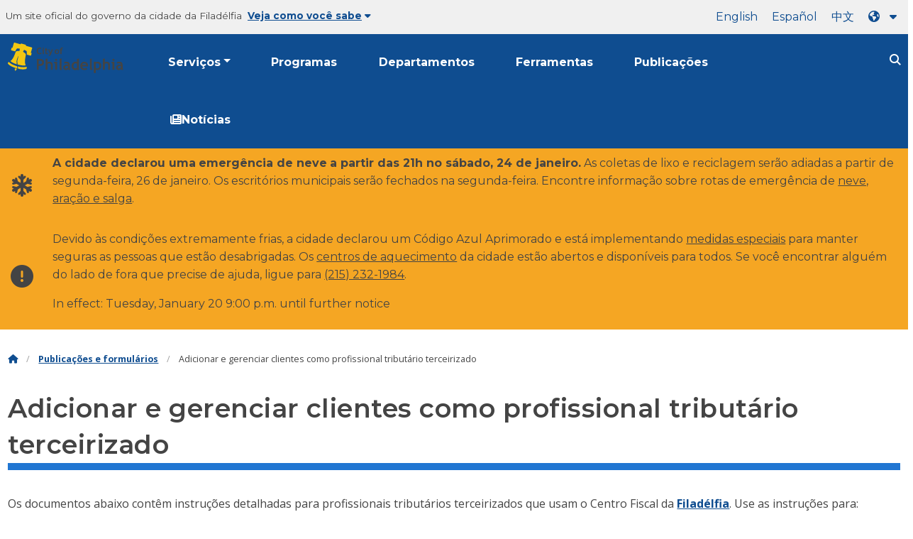

--- FILE ---
content_type: text/html
request_url: https://www.phila.gov/pt/documents/third-party-tax-center-instructions/
body_size: 10522
content:
		
<!DOCTYPE html>
<html lang="pt" class="no-js">

<head>
  <meta charset="UTF-8">
      <!-- Google Tag Manager DataLayer -->
        <script>
      window.dataLayer = window.dataLayer || [];
      dataLayer.push({
        "event": "page_loaded",
        "post_type": "document",
        "contentModifiedDepartment": "Department of Revenue",
        "lastUpdated": "2024-04-10 18:37:06",
        "templateType": "document",
                    
      });
    </script>

        <!-- End Google Tag Manager DataLayer -->
  <!-- Google Tag Manager --> 
  <script>(function(w,d,s,l,i){w[l]=w[l]||[];w[l].push({'gtm.start': new Date().getTime(),event:'gtm.js'});var f=d.getElementsByTagName(s)[0], j=d.createElement(s),dl=l!='dataLayer'?'&l='+l:'';j.async=true;j.src= 'https://www.googletagmanager.com/gtm.js?id='+i+dl;f.parentNode.insertBefore(j,f); })(window,document,'script','dataLayer','GTM-MC6CR2');</script> 
  <!-- End Google Tag Manager -->
  
  <!-- Begin Microsoft Clarity -->
  <script type="text/javascript">
    (function(c,l,a,r,i,t,y){
        c[a]=c[a]||function(){(c[a].q=c[a].q||[]).push(arguments)};
        t=l.createElement(r);t.async=1;t.src="https://www.clarity.ms/tag/"+i;
        y=l.getElementsByTagName(r)[0];y.parentNode.insertBefore(t,y);
    })(window, document, "clarity", "script", "4l8dhsl6kn");
  </script>
  <!-- End Microsoft Clarity -->
  <!-- Global site tag (gtag.js) - Google Analytics -->
  <script async src="https://www.googletagmanager.com/gtag/js?id=G-NHET8T5XY8"></script>
  <script>
    window.dataLayer = window.dataLayer || [];
    function gtag(){dataLayer.push(arguments);}
    gtag('js', new Date());

    gtag('config', 'G-NHET8T5XY8');
  </script>
  <!-- End Global site tag (gtag.js) - Google Analytics -->
  <meta http-equiv="x-ua-compatible" content="ie=edge">
  <meta name="description" content="Esses documentos contêm instruções detalhadas para profissionais tributários terceirizados que usam o Centro Fiscal da Filadélfia.">
  <meta name="viewport" content="width=device-width, initial-scale=1">
  <meta name="theme-color" content="#2176d2">
  <meta name="facebook-domain-verification" content="a0t35pecrjiy8ly0weq7bzyb419o42">

  <!-- Swiftype -->
  <meta class="swiftype" name="title" data-type="string" content="Adding and managing clients as a third-party tax professional | Department of Revenue">
  <meta class="swiftype" name="tags" data-type="string" content="wordpress" />
  <meta class="swiftype" name="site-priority" data-type="integer" content="10" />
  <meta class="swiftype" name="content_type" data-type="string" content="document">
  <meta class="swiftype" name="weighted_search" data-type="integer" content="6">

      <meta class="swiftype" name="published_at" data-type="date" content="2021-11-17T13:39:51-05:00" />
  
  <link rel="shortcut icon" type="image/x-icon" href="//www.phila.gov/assets/images/favicon.ico">

  <title>Adicionar e gerenciar clientes como profissional tributário terceirizado | Departamento de Receita | Cidade da Filadélfia</title>
<meta name='robots' content='max-image-preview:large' />
<link rel='dns-prefetch' href='//www.phila.gov' />
<link rel='dns-prefetch' href='//cdnjs.cloudflare.com' />
<link rel='dns-prefetch' href='//www.phila.gov' />
<link rel='dns-prefetch' href='//code.highcharts.com' />
<link rel='dns-prefetch' href='//s.w.org' />

  <meta name="twitter:card" content="summary_large_image">
  <meta name="twitter:site" content="@PhiladelphiaGov">
  <meta name="twitter:image" content="https://www.phila.gov/media/20160715133810/phila-gov.jpg"/>
  <meta name="twitter:image:alt" content="phila.gov">
  <meta name="twitter:description"  content="These documents contain step-by-step instructions for third-party tax professionals using the Philadelphia Tax Center."/>
  <meta name="twitter:title" content="Adding and managing clients as a third-party tax professional | Department of Revenue"/>

  <meta property="og:title" content="Adding and managing clients as a third-party tax professional | Department of Revenue"/>
  <meta property="og:description" content="These documents contain step-by-step instructions for third-party tax professionals using the Philadelphia Tax Center."/>
  <meta property="og:type" content="website"/>
  <meta property="og:url" content="https://www.phila.gov/documents/third-party-tax-center-instructions/"/>
  <meta property="og:site_name" content="City of Philadelphia"/>
  <meta property="og:image" content="https://www.phila.gov/media/20160715133810/phila-gov.jpg"/>
  <link rel='stylesheet' id='standards-css'  href='https://www.phila.gov/wp-content/themes/phila.gov-theme/css/styles.min.css' type='text/css' media='all' />
<!--[if lt IE 9]>
<link rel='stylesheet' id='ie-only-css'  href='https://www.phila.gov/wp-content/themes/phila.gov-theme/css/lt-ie-9.css' type='text/css' media='all' />
<![endif]-->
<link rel='stylesheet' id='mobile-menu-app-css-css'  href='https://www.phila.gov/embedded/mobile-menu/production/css/app.css?cachebreaker' type='text/css' media='all' />
<link rel='stylesheet' id='site-wide-alerts-app-css-css'  href='https://www.phila.gov/embedded/site-wide-alerts/production/css/app.css?cachebreaker' type='text/css' media='all' />
<link rel='stylesheet' id='aqi-css-css'  href='https://www.phila.gov/wp-content/plugins/phl-aqi/includes/css/phl-aqi.css?ver=0.2' type='text/css' media='all' />
<!--[if lt IE 9]>
<script type='text/javascript' src='//cdnjs.cloudflare.com/ajax/libs/html5shiv/3.7.3/html5shiv.min.js?ver=3.7.3' id='html5shiv-js'></script>
<![endif]-->
<link rel="https://api.w.org/" href="https://www.phila.gov/pt/wp-json/" /><link rel="alternate" type="application/json" href="https://www.phila.gov/pt/wp-json/wp/v2/documents/226682" />
<link rel="canonical" href="https://www.phila.gov/pt/documents/third-party-tax-center-instructions/" />
<link rel="alternate" type="application/json+oembed" href="https://www.phila.gov/pt/wp-json/oembed/1.0/embed?url=https%3A%2F%2Fwww.phila.gov%2Fdocuments%2Fthird-party-tax-center-instructions%2F" />
<link rel="alternate" type="text/xml+oembed" href="https://www.phila.gov/pt/wp-json/oembed/1.0/embed?url=https%3A%2F%2Fwww.phila.gov%2Fdocuments%2Fthird-party-tax-center-instructions%2F&#038;format=xml" />

  <!--[if lte IE 9]>
  <p class="browsehappy alert">You are using an <strong>outdated</strong> browser. Please <a href="http://browsehappy.com/">upgrade your browser</a> to improve your experience. If you can't switch browsers, turn off  compatibility mode.</p>
  <![endif]-->

                        
</head>

<body class="document-template-default single single-document postid-226682 group-blog" lang="pt" data-clarity-unmask="True">
      <!-- Google Tag Manager (noscript) -->
    <noscript><iframe src="https://www.googletagmanager.com/ns.html?id=GTM-MC6CR2" height="0" width="0" style="display:none;visibility:hidden"></iframe></noscript>
    <!-- End Google Tag Manager (noscript) -->
<a href="#page" aria-hidden="false" class="skip-to-content">Ir para o conteúdo principal</a> 
<header class="global-nav no-js pbn-mu mbn-mu">
    <h1 class="accessible">Cidade da Filadélfia</h1>

    <!-- Utility Navigation -->
    <div class="utility-nav">
      <div class="grid-container bg-ghost-gray">
        <div class="top-bar bg-ghost-gray" id="responsive-menu">
          <div class="top-bar-left valign-mu">
            <ul class="menu">
              <li class="gov-site show-for-medium">
Um site oficial do governo da cidade da Filadélfia 
</li>
              <li class="gov-site show-for-medium"><a href="#" class="trusted-site-toggle">Veja como você sabe<i class="fas fa-solid fa-caret-down"></i></a></li>
              <li class="gov-site show-for-small-only">
<a href="" class="trusted-site-toggle">Um site oficial <i class="fas fa-info-circle">
</i></a></li>
            </ul>
          </div>
          <!-- Translations Navigation -->
          <div class="top-bar-right translations-nav">
            <ul class="translations-bar menu">
              <li class="show-for-medium"><a id="translate-english" href="/documents/third-party-tax-center-instructions/">inglês</a></li>
                              <li class="show-for-medium"><a id="translate-spanish" href="/es/documents/third-party-tax-center-instructions/">Español</a></li>
                <li class="show-for-medium"><a id="translate-chinese" href="/zh/documents/third-party-tax-center-instructions/">10</a></li>
                          <!-- Dropdown button -->
<button aria-label="Language dropdown" translate="no" class="translations-button show-for-medium" id="desktop-lang-button" data-toggle="lang-dropdown">
                <i class="fa fa-earth-americas"></i>
                <i class="translate-caret fas fa-solid fa-caret-down"></i>
              </button>
<button aria-label="Mobile language dropdown"  class="translations-button show-for-small-only" id="mobile-lang-button" data-toggle="lang-dropdown">
<i class="fa fa-earth-americas">
</i><a tabindex="-1" class="show-for-small-only" href="#">Traduzir 
 <i class="translate-caret fas fa-solid fa-caret-down">
</i></a></button>
</ul>
            <!-- Dropdown menu -->
            <div id="lang-dropdown" class="dropdown-pane" data-close-on-click="true" data-position="bottom" data-alignment="right" data-dropdown data-auto-focus="true">
              <ul id="translations-menu" class="vertical dropdown menu">
                <li class="show-for-small-only"><a id="translate-english-dropdown" href="/documents/third-party-tax-center-instructions/">inglês</a></li>
                                  <li class="show-for-small-only"><a id="translate-spanish-dropdown" href="/es/documents/third-party-tax-center-instructions/">Español</a></li>
                  <li class="show-for-small-only"><a id="translate-chinese-dropdown" href="/zh/documents/third-party-tax-center-instructions/">10</a></li>
                  <li><a id="translate-arabic-dropdown" href="/ar/documents/third-party-tax-center-instructions/">33.4</a></li>
                  <li><a id="translate-haitian-creole-dropdown" href="/ht/documents/third-party-tax-center-instructions/">Ayisyen</a></li>
                  <li><a id="translate-french-dropdown" href="/fr/documents/third-party-tax-center-instructions/">Français</a></li>
                  <li><a id="translate-swahili-dropdown" href="/sw/documents/third-party-tax-center-instructions/">Kiswahili</a></li>
                  <li><a id="translate-portuguese-dropdown" href="/pt/documents/third-party-tax-center-instructions/">English</a></li>
                  <li><a id="translate-russian-dropdown" href="/ru/documents/third-party-tax-center-instructions/">Pyccс</a></li>
                  <li><a id="translate-vietnamese-dropdown" href="/vi/documents/third-party-tax-center-instructions/">Tiếng Việt</a></li>
                                <li id="google_translate_element"></li>
                <li id="translations-support"><a href="https://www.phila.gov/pt/programs/language-access-philly/translation-feedback-and-support/ "><i class="fa fa-messages"></i>Feedback e suporte</a></li>
              </ul>
            </div>
          </div>
        </div>
      </div>
    </div>
    <!-- Trusted Site -->
    <div class="row columns expanded" data-swiftype-index="false" id="trusted-site">
      <div class="row pvm">
        <div class="medium-12 columns">
          <div class="medium-horizontal">
            <div class="trust-icon">
<span class="icon circle-icon">
<i class="fas fa-lock">

</i></span><span class="icon-text">https://</span>
</div>
            <div class="trust-details">O <strong>https://</strong>na barra de endereço significa que sua informação está criptografada e não pode ser acessada por mais ninguém</div>
          </div>
        </div>
        <div class="medium-12 columns dot-gov">
          <div class="medium-horizontal">
            <div class="trust-icon">
<span class="icon circle-icon">
<i class="fas fa-university">

</i></span><span class="icon-text">.gov</span> 
</div>
            <div class="trust-details">Somente entidades governamentais nos EUA podem terminar em .gov</div>
          </div>
        </div>
<a href="javascript:void(0)" aria-label="Close Trusted Site Details" id="trusted-site-close" class="float-right">
<i class="fas fa-times fa-2x">
</i></a>
</div>
    </div>
    <!-- sticky/desktop nav -->
    <div id="global-sticky-nav" class="row">
      <div class="small-24 columns">
        <div class="row primary-menu" data-sticky-container data-swiftype-index="false">
          <div class="columns phila-sticky phn" data-margin-top="0" data-sticky data-sticky-on="medium">
            <div class="row sticky-header-width">
              <div class="small-4 columns menu-icon-container" data-responsive-toggle="mobile-nav" data-swiftype-index="false" data-hide-for="medium">
<button aria-label="Mobile navigation menu" class="menu-icon" type="button" data-toggle>
<i class="fass fa-bars" aria-hidden="true">
</i></button>
</div>
              <div class="small-16 medium-4 columns valign medium-push-0 logo-container">
<a href="https://www.phila.gov/pt" class="logo" aria-label="City of Philadelphia">
<img src="https://www.phila.gov/wp-content/themes/phila.gov-theme/img/city-of-philadelphia-logo.svg" data-fallback="//www.phila.gov/assets/images/city-of-philadelphia.png" alt="Cidade da Filadélfia" />
</a>
</div>
              <div class="medium-16 columns pan show-for-medium desktop-nav">
                <div class="top-bar-right">
                  <nav data-swiftype-index="false" class="global-nav" aria-label="Main navigation menu">
                    <ul class="menu">
                      <li class="services-menu-link" data-toggle="services-mega-menu">
<a href="" class="no-link " data-link="/services/" onclick="noLink(event)">Serviços</a> 
</li>
                      <li class="programs-menu-link">
<a href="https://www.phila.gov/pt/programs/" class="">Programas</a> 
</li>
                      <li class="departments-menu-link">
<a href="https://www.phila.gov/pt/departments/" class="">Departamentos</a> 
</li>
                      <li class="tools-menu-link">
<a href="https://www.phila.gov/pt/tools/" class="">Ferramentas</a> 
</li>
                      <li class="publications-menu-link">
<a href="https://www.phila.gov/pt/documents/" class="">Publicações</a> 
</li>
                      <li class="news-menu-link">
<a href="https://www.phila.gov/pt/the-latest/" class=""><i class="fa-solid fa-newspaper"></i>Notícias</a> 
</li>
                    </ul>
                  </nav>
                </div>
              </div>
              <div class="small-4 medium-1 columns phn-m prn site-search-container">
<button aria-label="Site search" id="site-search-button" class="site-search" type="button" data-toggle="search-dropdown">
<i class="fass fa-magnifying-glass" aria-hidden="true">
</i></button>
</div>
            </div> <!-- close row -->
          </div><!-- close columns -->
        </div>
      </div>
    </div>
    <div class="reveal center phila-modal" id="translations-modal" data-reveal data-deep-link="true" data-options="closeOnClick:false; closeOnEsc:false;">
<i class="mts dark-ben-franklin fas fa-times" data-close>
</i><h3 class="ptl"><i class="dark-ben-franklin fas fa-earth-americas prs"></i>Traduzir</h3>
  <div class="content">
    <div>Parece que o idioma do seu dispositivo está definido como<span id="translations-modal-lang"></span>. Você gostaria de traduzir esta página?</div>
  </div>
  <div class="button-container pam">
<button class="translate-close button-text mrl" aria-label="Close modal" type="button" data-close>Cancelar 
</button> <button id="translate-page" class="translate-button button-text" aria-label="Translate page" type="button">tradução</button> 
</div>
</div>    <div id="phila-mobile-menu"></div>
    <div id="phila-site-wide-alerts"></div>
  </header>
  <div id="page">
          <div class="mtl mbm">
        <div class="grid-container">
  <div class="grid-x" data-swiftype-index="false">
    <div class="cell">
      <ul class="breadcrumbs"><li><a href="https://www.phila.gov/pt"><i class="fas fa-home" aria-hidden="true"></i><span class="accessible">Casa</span></a></li><li><a href="/documents/">Publicações e formulários</a></li><li>Adicionar e gerenciar clientes como profissional tributário terceirizado</li></ul>    </div>
  </div>
</div>
      </div>
    
    <div id="content">
<article id="post-226682" class="document post-226682 type-document status-publish hentry category-department-of-revenue">
<div class="row">
  <header class="small-24 columns">
    <h1 class="entry-title contrast">Adicionar e gerenciar clientes como profissional tributário terceirizado</h1>  </header>
</div>
<div class="row">
  <div data-swiftype-index="true" class="entry-content small-24 columns">
        <p class="description"><p>Os documentos abaixo contêm instruções detalhadas para profissionais tributários terceirizados que usam o Centro Fiscal da <a class="" href="https://tax-services.phila.gov/">Filadélfia</a>. Use as instruções para:</p>
<ul>
<li>Comece a usar o sistema.</li>
<li>Solicite acesso à conta dos contribuintes existentes.</li>
<li>Adicione clientes que são novos contribuintes na Filadélfia.</li>
</ul>
<p>Quando você solicita acesso às contas de um contribuinte existente ou novo, o processo de verificação inclui o envio de uma carta física pelo correio. A carta vai para o endereço postal do seu cliente. Você pode levar uma semana ou mais para concluir a configuração inicial, mas isso nos permite proteger a informação fiscal e pessoal.</p>
<p>Baixe esses documentos para o seu dispositivo ou imprima-os para facilitar a consulta.</p>
</p>
    <div id="sortable-table-0" class="search-sort-single-table">
            <table class="responsive js-hide-empty">
        <thead>
          <tr>
            <th class=""><span>Nome</span></th>
            <th>Descrição</th>
            <th class="medium-3 "><span>Lançado</span></th>
            <th class="medium-2">Formato</th>
          </tr>
        </thead>
        <tbody class="search-sortable">
    
                <tr class="clickable-row" data-href="https://www.phila.gov/media/20211214095816/Printable-instructions-for-third-party-tax-pros-121421.pdf" id="log-in-as-a-third-party-and-request-account-access">
          <td>
<a href="https://www.phila.gov/media/20211214095816/Printable-instructions-for-third-party-tax-pros-121421.pdf" class="document"><span class="title">Faça login como terceiro e solicite o acesso à conta</span> <span class="show-for-sr">em PDF</span></a> 
</td>
            <td class="description">Instruções sobre como fazer login no Centro Fiscal da Filadélfia se você for um profissional tributário terceirizado e como solicitar acesso às contas fiscais de seus clientes existentes.</td>
            <td class="date">
14 de dezembro de 2021</td>
            <td class="format">
                            <div aria-hidden="true">
<span class="file-type prs">PDF 
 <a href="https://www.phila.gov/media/20211214095816/Printable-instructions-for-third-party-tax-pros-121421.pdf" data-file-name="Log in as a third party and request account access" aria-hidden="true"><i class="fas fa-download fa-lg">
</i></a></span>
</div>
                          </td>
          </tr>
        
                <tr class="clickable-row" data-href="https://www.phila.gov/media/20211214100015/third-party-tax-pros-adding-new-clients-printable-instructions-121421.pdf" id="add-clients-who-are-new-taxpayers-in-philadelphia">
          <td>
<a href="https://www.phila.gov/media/20211214100015/third-party-tax-pros-adding-new-clients-printable-instructions-121421.pdf" class="document"><span class="title">Adicione clientes que são novos contribuintes na</span> <span class="show-for-sr">Filadélfia PDF</span></a> 
</td>
            <td class="description">Instruções sobre como adicionar um cliente que seja um novo contribuinte na Filadélfia se você for um profissional tributário terceirizado.</td>
            <td class="date">
14 de dezembro de 2021</td>
            <td class="format">
                            <div aria-hidden="true">
<span class="file-type prs">PDF 
 <a href="https://www.phila.gov/media/20211214100015/third-party-tax-pros-adding-new-clients-printable-instructions-121421.pdf" data-file-name="Add clients who are new taxpayers in Philadelphia" aria-hidden="true"><i class="fas fa-download fa-lg">
</i></a></span>
</div>
                          </td>
          </tr>
                </tbody>
      </table>
    </div>
  </div>
</div>
</article><!-- #post-## -->


  </div><!-- #content -->
</div><!-- #page -->
<a href="#page" id="back-to-top"><i class="fas fa-arrow-up" aria-hidden="true"><br></i>Topo</a> 
<div class="search-pane global-nav">
  <div class="dropdown-pane site-search-dropdown" data-dropdown data-v-offset="0" data-hover-pane="true" data-trap-focus="true" data-close-on-click="true" data-auto-focus="true" id="search-dropdown">
    <div class="row columns expanded bg-ghost-gray">
      <div class="row arrow">
        <div class="medium-12 columns small-centered">
          <div class="paxl">
            <form role="search" method="get" class="search" id="search-form" action="https://www.phila.gov/search">
<label for="search-field"><span class="screen-reader-text">Pesquisar por:</span></label> 
 <input type="text" class="search-field swiftype" placeholder="Pesquisar" value="" name="s" title="Pesquisar por:" id="search-field"/> 
 <input type="submit" class="search-submit" value="Pesquisar"> 
</form>
          </div>
        </div>
      </div>
    </div>
  </div>
</div>
<div id="services-list" class="global-nav show-for-medium">
  <div class="dropdown-pane mega-menu-dropdown" data-dropdown data-v-offset="0" data-hover-pane="true" data-trap-focus="true" data-hover="true" data-close-on-click="true" id="services-mega-menu">
    <div class="inner-wrapper">
      <div id="phila-menu-wrap" class="row expanded mbxs" data-equalizer data-equalize-by-row="true" data-services-menu>
                                          <div class="medium-12 large-8 columns end">
              <div class="valign">
                <div class="valign-cell">
<a href="https://www.phila.gov/pt/services/birth-marriage-life-events/">
<span>
<i class="fa-2x far fa-hourglass" aria-hidden="true">
</i><div class="text-label">Nascimento, casamento e eventos da vida</div>
</span>
</a>
</div>
              </div>
            </div>
                                  <div class="medium-12 large-8 columns end">
              <div class="valign">
                <div class="valign-cell">
<a href="https://www.phila.gov/pt/services/business-self-employment/">
<span>
<i class="fa-2x fas fa-cogs" aria-hidden="true">
</i><div class="text-label">Negócios e trabalho autônomo</div>
</span>
</a>
</div>
              </div>
            </div>
                                  <div class="medium-12 large-8 columns end">
              <div class="valign">
                <div class="valign-cell">
<a href="https://www.phila.gov/pt/services/cars-parking-transportation/">
<span>
<i class="fa-2x fas fa-car" aria-hidden="true">
</i><div class="text-label">Carros, estacionamento e transporte</div>
</span>
</a>
</div>
              </div>
            </div>
                                  <div class="medium-12 large-8 columns end">
              <div class="valign">
                <div class="valign-cell">
<a href="https://www.phila.gov/pt/services/crime-law-justice/">
<span>
<i class="fa-2x fas fa-gavel" aria-hidden="true">
</i><div class="text-label">Crime, lei e justiça</div>
</span>
</a>
</div>
              </div>
            </div>
                                  <div class="medium-12 large-8 columns end">
              <div class="valign">
                <div class="valign-cell">
<a href="https://www.phila.gov/pt/services/culture-recreation/">
<span>
<i class="fa-2x fas fa-futbol" aria-hidden="true">
</i><div class="text-label">Cultura e recreação</div>
</span>
</a>
</div>
              </div>
            </div>
                                  <div class="medium-12 large-8 columns end">
              <div class="valign">
                <div class="valign-cell">
<a href="https://www.phila.gov/pt/services/diversity-inclusion-accessibility-immigration/">
<span>
<i class="fa-2x fas fa-users" aria-hidden="true">
</i><div class="text-label">Diversidade, inclusão, acessibilidade e imigração</div>
</span>
</a>
</div>
              </div>
            </div>
                                  <div class="medium-12 large-8 columns end">
              <div class="valign">
                <div class="valign-cell">
<a href="https://www.phila.gov/pt/services/education-learning/">
<span>
<i class="fa-2x fas fa-book" aria-hidden="true">
</i><div class="text-label">Educação e aprendizagem</div>
</span>
</a>
</div>
              </div>
            </div>
                                  <div class="medium-12 large-8 columns end">
              <div class="valign">
                <div class="valign-cell">
<a href="https://www.phila.gov/pt/services/ethics-transparency/">
<span>
<i class="fa-2x fas fa-balance-scale" aria-hidden="true">
</i><div class="text-label">Ética e transparência</div>
</span>
</a>
</div>
              </div>
            </div>
                                  <div class="medium-12 large-8 columns end">
              <div class="valign">
                <div class="valign-cell">
<a href="https://www.phila.gov/pt/services/mental-physical-health/">
<span>
<i class="fa-2x fas fa-heartbeat" aria-hidden="true">
</i><div class="text-label">Saúde mental e física</div>
</span>
</a>
</div>
              </div>
            </div>
                                  <div class="medium-12 large-8 columns end">
              <div class="valign">
                <div class="valign-cell">
<a href="https://www.phila.gov/pt/services/payments-assistance-taxes/">
<span>
<i class="fa-2x fas fa-credit-card" aria-hidden="true">
</i><div class="text-label">Pagamentos, assistência e impostos</div>
</span>
</a>
</div>
              </div>
            </div>
                                  <div class="medium-12 large-8 columns end">
              <div class="valign">
                <div class="valign-cell">
<a href="https://www.phila.gov/pt/services/permits-violations-licenses/">
<span>
<i class="fa-2x fas fa-file-alt" aria-hidden="true">
</i><div class="text-label">Permissões, violações e licenças</div>
</span>
</a>
</div>
              </div>
            </div>
                                  <div class="medium-12 large-8 columns end">
              <div class="valign">
                <div class="valign-cell">
<a href="https://www.phila.gov/pt/services/property-lots-housing/">
<span>
<i class="fa-2x fas fa-home" aria-hidden="true">
</i><div class="text-label">Propriedade, lotes e habitação</div>
</span>
</a>
</div>
              </div>
            </div>
                                  <div class="medium-12 large-8 columns end">
              <div class="valign">
                <div class="valign-cell">
<a href="https://www.phila.gov/pt/services/safety-emergency-preparedness/">
<span>
<i class="fa-2x fas fa-ambulance" aria-hidden="true">
</i><div class="text-label">Segurança e preparação para emergências</div>
</span>
</a>
</div>
              </div>
            </div>
                                  <div class="medium-12 large-8 columns end">
              <div class="valign">
                <div class="valign-cell">
<a href="https://www.phila.gov/pt/services/streets-sidewalks-alleys/">
<span>
<i class="fa-2x fas fa-road" aria-hidden="true">
</i><div class="text-label">Ruas, calçadas e vielas</div>
</span>
</a>
</div>
              </div>
            </div>
                                  <div class="medium-12 large-8 columns end">
              <div class="valign">
                <div class="valign-cell">
<a href="https://www.phila.gov/pt/services/trash-recycling-city-upkeep/">
<span>
<i class="fa-2x fas fa-trash-alt" aria-hidden="true">
</i><div class="text-label">Lixo, reciclagem e manutenção da cidade</div>
</span>
</a>
</div>
              </div>
            </div>
                                  <div class="medium-12 large-8 columns end">
              <div class="valign">
                <div class="valign-cell">
<a href="https://www.phila.gov/pt/services/trees-parks-the-environment/">
<span>
<i class="fa-2x fas fa-leaf" aria-hidden="true">
</i><div class="text-label">Árvores, parques e meio ambiente</div>
</span>
</a>
</div>
              </div>
            </div>
                                  <div class="medium-12 large-8 columns end">
              <div class="valign">
                <div class="valign-cell">
<a href="https://www.phila.gov/pt/services/water-gas-utilities/">
<span>
<i class="fa-2x fas fa-wrench" aria-hidden="true">
</i><div class="text-label">Água, gás e serviços públicos</div>
</span>
</a>
</div>
              </div>
            </div>
                                  <div class="medium-12 large-8 columns end">
              <div class="valign">
                <div class="valign-cell">
<a href="https://www.phila.gov/pt/services/working-jobs/">
<span>
<i class="fa-2x fas fa-briefcase" aria-hidden="true">
</i><div class="text-label">Trabalhando e empregos</div>
</span>
</a>
</div>
              </div>
            </div>
                                  <div class="medium-12 large-8 columns end">
              <div class="valign">
                <div class="valign-cell">
<a href="https://www.phila.gov/pt/services/zoning-planning-development/">
<span>
<i class="fa-2x fas fa-map" aria-hidden="true">
</i><div class="text-label">Zoneamento, planejamento e desenvolvimento</div>
</span>
</a>
</div>
              </div>
            </div>
                                  <div class="hide-for-medium-only large-8 columns end bg-ghost-gray placeholder">
          <div class="valign"><div class="valign-cell"></div></div>
        </div>
        <div class="medium-12 large-8 float-right white left-arrow-indent bg-dark-ben-franklin mega-menu-footer">
          <div class="valign">
<a href="/services/" class="phl valign-cell service-directory"><span><i class="far fa-list fa-lg phm"></i>Diretório de serviços</span></a> 
</div>
        </div>  
      </div>
    </div>
  </div><!-- end service lvl 1 -->
</div><!-- end global nav-->

<footer data-swiftype-index='false' id="global-footer" class="site-footer">
  


    <div class="row pvm last-updated">
    <div class="small-24 columns center">
            <div class="small-text">Este conteúdo foi atualizado pela última vez em<time id="content-modified-datetime" datetime="2024-04-10T18:37:06-04:00">10 de abril de 2024</time>, pelo <a href="https://www.phila.gov/pt/departments/department-of-revenue/">Departamento de Receita</a>.</div>
    </div>
  </div>
      <div class="row">
  <div class="small-24 columns">
        <div class="feedback-updated phm phn-mu mvs mtm-mu mbxl-mu">
      <div class="row" data-toggle="feedback">
        <div class="small-24 columns">
          <div class="call-to-action phs pvm center">
<a href="#" class="no-link">Estamos sempre trabalhando para melhorar o phila.gov. 
<span class="break-before-sm">Como podemos melhorar esta página?</span></a> 
</div>
        </div>
      </div>
      <div class="feedback-form" data-type="feedback-form" style="display:none;">
        <div class="row">
          <div class="medium-18 large-14 column small-centered mbm clearfix" data-type="form-wrapper" >
            <div id="feedback-container"><iframe src="https://phila.formstack.com/forms/philagov_feedback?referrer=https://www.phila.gov/documents/third-party-tax-center-instructions/" title="feedback sobre phila.gov" width="600" height="900" frameBorder="0"></iframe></div>
          </div>
        </div>
      </div>
      <div class="row" data-type="feedback-indicator">
        <div class="small-24 columns center">
          <div class="arrow-wrapper">
            <div class="arrow"></div>
          </div>
        </div>
      </div>
      <div class="row expanded" data-toggle="feedback" data-type="feedback-footer" style="display:none;">
        <div class="small-24 columns">
          <div class="call-to-action center">
            <div class="pas"><a href="#" class="no-link"><i class="fas fa-times" aria-hidden="true"></i>Fechar</a></div>
          </div>
        </div>
      </div>
    </div>
  </div>
</div>
      <div id="full-footer-start" class="philly311">
    <section>
      <div class="row">
        <div class="columns intro">
          <h2 class="mbxs">Philly311</h2>
O <span><a href="https://www.phila.gov/pt/departments/philly311/" aria-label="Philly 311">311</a> fornece acesso direto às informações, serviços e atualizações de serviços do governo municipal em tempo real. Vários idiomas estão disponíveis.</span> 
</div>
      </div>
      <div class="row pvn pvl-mu equal-height">
        <div class="small-24 medium-8 columns prxl pvm ptn-mu pbl-mu pbl-mu sidewalk bdr-right-mu interact-311 clearfix equal">
          <section>
            <h3 class="h4 dark-gray">Interaja com 311 online</h3>
<a href="https://iframe.publicstuff.com/#?client_id=242" class="button icon full-width clearfix">
<div class="valign">
                <div class="button-label valign-cell">Relatar um problema</div>
              </div></a>

<a href="https://www.phila.gov/pt/departments/philly311/	" class="button icon full-width clearfix">
<div class="valign">
                <div class="button-label valign-cell">Faça uma pergunta</div>
              </div></a>

<a href="https://www.phila.gov/pt/services/property-lots-housing/track-a-service-request-with-311/#/" class="button icon full-width clearfix">
<div class="valign">
                <div class="button-label valign-cell">Rastrear uma solicitação</div>
              </div>
</a>
</section>
        </div>
        <div class="medium-16 columns trending-requests phl pvm pvn-mu equal">
          <section>
            <h3 class="h4 dark-gray">Solicitações populares</h3>
            <!-- TODO: Begin pulling these in from 311 -->
              <ul class="columns-2-mu">
                <li>
<a href="https://www.phila.gov/pt/services/property-lots-housing/property-taxes/get-real-estate-tax-relief/get-the-homestead-exemption/" class="trending-requests">Inscreva-se para obter uma isenção de propriedade</a> 
</li>
                <li>
<a href="https://www.phila.gov/pt/departments/philadelphia-department-of-prisons/about/facilities/" class="trending-requests">Instalações correcionais</a> 
</li>
                <li>
<a href="https://onlineserviceshub.com/ParkingPortal/Philadelphia" class="trending-requests">Pague uma violação de estacionamento</a> 
</li>
                <li>
<a href="https://secure8.i-doxs.net/CityOfPhiladelphiaWRB/SignIn.aspx" class="trending-requests">Pague uma conta de água</a> 
</li>
                <li>
<a href="https://www.phila.gov/pt/services/payments-assistance-taxes/make-a-payment/pay-your-real-estate-tax/" class="trending-requests">Pague uma fatura de imposto imobiliário</a> 
</li>
                <li>
<a href="https://property.phila.gov/" class="trending-requests">Pesquise informação sobre a propriedade</a> 
</li>
                <li>
<a href="https://www.phila.gov/pt/services/trash-recycling-city-upkeep/find-your-trash-and-recycling-collection-day/#/" class="trending-requests">Cronograma de lixo e reciclagem</a> 
</li>
                <li>
<a href="https://www.phila.gov/pt/services/water-gas-utilities/become-a-water-customer/" class="trending-requests">Ligue ou desligue o serviço de água</a> 
</li>
              </ul>
            </section>
        </div>
      </div>
    </section>
  </div>
  <div class="phila-footer">
    <div class="row pvs ptl-mu phm equal-height">
      <section class="medium-8 columns phm pvm pvn-mu equal">
        <h2 class="mtn mbm">Funcionários eleitos</h2>
        <nav class="take-action">
          <ul>
            <li class="pvxs"><a href="https://www.phila.gov/pt/departments/mayor/">prefeito</a></li>
            <li class="pvxs"><a href="http://phlcouncil.com/" class="external">Câmara municipal</a></li>
            <li class="pvxs"><a href="http://www.courts.phila.gov/">Tribunais</a></li>
            <li class="pvxs"><a href="https://phillyda.org/" class="external">Procurador Distrital</a></li>
            <li class="pvxs"><a href="https://controller.phila.gov/">Controlador da cidade</a></li>
            <li class="pvxs"><a href="https://phillysheriff.com/" class="external">Xerife</a></li>
            <li class="pvxs"><a href="https://vote.phila.gov/	">Comissários municipais</a></li>
            <li class="pvxs"><a href="https://www.phila.gov/pt/departments/register-of-wills/">Registro de testamentos</a></li>
          </ul>
        </nav>
      </section>
      <section class="medium-8 columns phm pll-mu pvm pvn-mu equal">
        <h2 class="mtn mbm">Governo aberto</h2>
        <nav class="take-action">
          <ul>
            <li class="pvxs"><a href="https://codelibrary.amlegal.com/codes/philadelphia/latest/overview" class="external">Código e Carta da Filadélfia</a></li>
            <li class="pvxs"><a href="https://www.phila.gov/pt/departments/department-of-records/">Registros da cidade</a></li>
            <li class="pvxs"><a href="https://www.phila.gov/pt/departments/department-of-records/proposed-regulations/#/">Regulamentos da agência municipal</a></li>
            <li class="pvxs"><a href="https://www.phila.gov/pt/departments/mayor/executive-orders/">Ordens executivas</a></li>
            <li class="pvxs"><a href="https://www.phila.gov/pt/programs/integrity-works/">Honestidade no governo</a></li>
            <li class="pvxs"><a href="https://vote.phila.gov/">Votação e eleições</a></li>
            <li class="pvxs"><a href="https://www.phila.gov/pt/programs/open-data-program/">Dados abertos</a></li>
            <li class="pvxs"><a href="https://www.phila.gov/pt/documents/city-of-philadelphia-organization-chart/">Organograma da cidade</a></li>
          </ul>
        </nav>
      </section>
      <section class="medium-8 columns phm pll-mu pvm pvn-mu equal">
        <h2 class="mtn mbm">Conecte-se com o governo municipal</h2>
        <nav class="city-social">
          <ul class="inline-list">
            <li class="pbm">
<a href="https://www.facebook.com/cityofphiladelphia" class="prl" data-analytics="social">
<i class="fab fa-facebook fa-3x" title="Facebook" aria-hidden="true">
</i><span class="show-for-sr">Facebook</span> 
</a> 
</li>
            <li class="pbm">
<a href="https://twitter.com/PhiladelphiaGov" class="prl"  data-analytics="social">
<i class="fa-brands fa-x-twitter fa-3x" title="Twitter" aria-hidden="true">
</i><span class="show-for-sr">Twitter</span> 
</a> 
</li>
            <li class="pbm">
<a href="https://www.instagram.com/cityofphiladelphia/" class="prl" data-analytics="social">
<i class="fab fa-instagram fa-3x" title="Instagram" aria-hidden="true">
</i><span class="show-for-sr">Instagram</span> 
</a> 
</li>
            <li class="pvxs">
<a href="https://www.phila.gov/pt/departments/office-of-innovation-and-technology/phlgovtv/" class="prl">
<span class="fa fa-stack fa-lg">
<i class="fa fa-tv fa-stack-2x" title="TELEVISÃO" aria-hidden="true">

</i><i class="govtv-container fa fa-stack-1x"><span class="govtv-text">GovTV</span> 
</i> 
</span> 
</a> 
</li>
            <li class="pbm">
<a href="https://www.youtube.com/user/PhilaGov" class="prl" data-analytics="social">
<i class="fab fa-youtube fa-3x" title="Youtube" aria-hidden="true">
</i><span class="show-for-sr">Youtube</span> 
</a> 
</li>
            <li class="pbm">
<a href="https://www.flickr.com/photos/phillycityrep" class="prl" data-analytics="social">
<i class="fab fa-flickr fa-3x" title="Flickr" aria-hidden="true">
</i><span class="show-for-sr">Flickr</span> 
</a> 
</li>
            <li class="pbm">
<a href="https://github.com/CityOfPhiladelphia" class="prl"  data-analytics="social">
<i class="fab fa-github fa-3x" title="GitHub" aria-hidden="true">
</i><span class="show-for-sr">GitHub</span> 
</a> 
</li>
            <li class="pbm">
<a href="https://www.linkedin.com/showcase/phlcitycareers" class="prl"  data-analytics="social">
<i class="fab fa-linkedin-in fa-3x" title="LinkedIn" aria-hidden="true">
</i><span class="show-for-sr">LinkedIn</span> 
</a> 
</li>
          </ul>
        </nav>
        <nav>
          <ul>
            <li class="pvxs"><a href="https://www.phila.gov/pt/departments/">Departamentos e outras agências</a></li>
            <li class="pvxs"><a href="https://www.phila.gov/pt/services/">Diretório de serviços</a></li>
            <li class="pvxs"><a href="https://www.phila.gov/pt/programs/">Programas e iniciativas</a></li>
            <li class="pvxs"><a href="https://www.phila.gov/pt/documents/">Publicações e formulários</a></li>
          </ul>
        </nav>
      </section>
    </div> <!-- row -->
  </div><!-- /phila-footer -->
  <div class="bg-black">
    <div class="row classic">
      <nav class="columns center">
        <ul class="inline-list">
            <li><a href="/terms-of-use">Termos de uso</a></li>
            <li><a href="https://www.phila.gov/pt/open-records-policy/">Direito de saber</a></li>
            <li><a href="https://www.phila.gov/pt/privacypolicy">Política de privacidade</a></li>
            <li><a href="https://www.phila.gov/pt/documents/ada-policies/">Acessibilidade</a></li>
        </ul>
      </nav>
    </div>
  </div>
</footer><!-- #colophon -->

<script type='text/javascript' id='phila-scripts-js-extra'>
/* <![CDATA[ */
var phila_js_vars = {"ajaxurl":"https:\/\/www.phila.gov\/wp-admin\/admin-ajax.php","postID":"226682","postType":"document","postRestBase":"documents","postTitle":"Adding and managing clients as a third-party tax professional"};
/* ]]> */
</script>
<script type='text/javascript' src='https://www.phila.gov/wp-content/themes/phila.gov-theme/js/phila-scripts.min.js' id='phila-scripts-js'></script>
<script type='text/javascript' src='https://www.phila.gov/embedded/mobile-menu/production/js/chunk-vendors.js?cachebreaker' id='mobile-menu-chunk-js-js'></script>
<script type='text/javascript' src='https://www.phila.gov/embedded/mobile-menu/production/js/app.js?cachebreaker' id='mobile-menu-app-js-js'></script>
<script type='text/javascript' src='https://www.phila.gov/embedded/site-wide-alerts/production/js/chunk-vendors.js?cachebreaker' id='site-wide-alerts-chunk-js-js'></script>
<script type='text/javascript' src='https://www.phila.gov/embedded/site-wide-alerts/production/js/app.js?cachebreaker' id='site-wide-alerts-app-js-js'></script>
<script type='text/javascript' src='//code.highcharts.com/6.2.0/highcharts.js' id='highcharts-core-js'></script>
<script type='text/javascript' src='//code.highcharts.com/6.2.0/highcharts-more.js' id='highcharts-more-js'></script>
<script type='text/javascript' src='https://www.phila.gov/wp-content/plugins/phl-aqi/includes/js/phl-aqi.js?ver=0.2' id='phl-aqi-init-js'></script>
<script type='text/javascript' src='https://www.phila.gov/wp-content/plugins/google-calendar-events/assets/js/vendor/jquery.qtip.min.js?ver=3.1.17' id='simcal-qtip-js'></script>
<script type='text/javascript' src='https://www.phila.gov/wp-content/plugins/google-calendar-events/assets/js/vendor/moment.min.js?ver=3.1.17' id='simcal-fullcal-moment-js'></script>
<script type='text/javascript' src='https://www.phila.gov/wp-content/plugins/google-calendar-events/assets/js/vendor/moment-timezone-with-data.min.js?ver=3.1.17' id='simcal-moment-timezone-js'></script>
<script type='text/javascript' id='simcal-default-calendar-js-extra'>
/* <![CDATA[ */
var simcal_default_calendar = {"ajax_url":"\/wp-admin\/admin-ajax.php","nonce":"b743fc11b2","locale":"en_US","text_dir":"ltr","months":{"full":["January","February","March","April","May","June","July","August","September","October","November","December"],"short":["Jan","Feb","Mar","Apr","May","Jun","Jul","Aug","Sep","Oct","Nov","Dec"]},"days":{"full":["Sunday","Monday","Tuesday","Wednesday","Thursday","Friday","Saturday"],"short":["Sun","Mon","Tue","Wed","Thu","Fri","Sat"]},"meridiem":{"AM":"AM","am":"am","PM":"PM","pm":"pm"}};
/* ]]> */
</script>
<script type='text/javascript' src='https://www.phila.gov/wp-content/plugins/google-calendar-events/assets/js/default-calendar.min.js?ver=3.1.17' id='simcal-default-calendar-js'></script>
<script type='text/javascript' src='https://www.phila.gov/wp-content/plugins/google-calendar-events/assets/js/vendor/imagesloaded.pkgd.min.js?ver=3.1.17' id='simplecalendar-imagesloaded-js'></script>
  <script type="text/javascript">
    function googleTranslateElementInit() {
      new google.translate.TranslateElement({pageLanguage: 'en', layout: google.translate.TranslateElement.InlineLayout.HORIZONTAL}, 'google_translate_element');
    }
  </script>
  <script type="text/javascript" src="//translate.google.com/translate_a/element.js?cb=googleTranslateElementInit"></script>
  <script>$(document).foundation();</script>
                </body>
</html>


--- FILE ---
content_type: image/svg+xml
request_url: https://www.phila.gov/wp-content/themes/phila.gov-theme/img/city-of-philadelphia-logo.svg
body_size: 2532
content:
<svg xmlns="http://www.w3.org/2000/svg" xmlns:xlink="http://www.w3.org/1999/xlink" version="1.1" id="Layer_1" x="0px" y="0px" viewBox="0 0 338.9 89.6" xml:space="preserve" enable-background="new 0 0 338.9 89.6"><style type="text/css">
	.st0{enable-background:new    ;}
	.st1{fill:#444444;}
	.st2{font-family:'TrebuchetMS-Bold';}
	.st3{font-size:26.3138px;}
	.st4{letter-spacing:-3;}
	.st5{fill:#F2C612;}
</style><g class="st0"><path class="st1" d="M90.5 68.1v11.8h-5.7V48c3.8-0.2 6-0.2 6.6-0.2 5 0 8.7 0.8 11.1 2.3 2.3 1.5 3.5 4 3.5 7.3 0 7.3-4.3 11-13 11C92.4 68.3 91.5 68.2 90.5 68.1zM90.5 52.9v10.2c1 0.1 1.7 0.2 2.3 0.2 2.6 0 4.5-0.4 5.7-1.3 1.2-0.9 1.8-2.3 1.8-4.2 0-3.3-2.7-5-8-5C91.6 52.8 91 52.8 90.5 52.9zM125.8 79.9V65.5c0-1.4-0.5-2.6-1.4-3.5 -0.9-0.9-2.1-1.3-3.5-1.3 -0.9 0-1.8 0.2-2.7 0.7s-1.6 1-2 1.7v16.8h-5.5V47.8l5.5-1.3V58c1.4-1.3 3.4-1.9 5.8-1.9 2.9 0 5.2 0.8 6.8 2.4s2.4 3.9 2.4 7v14.4H125.8zM138.6 79.9V61h-3v-4.5h8.5v23.4H138.6zM141.4 47.5c0.9 0 1.6 0.3 2.2 0.9 0.6 0.6 0.9 1.4 0.9 2.2 0 0.9-0.3 1.6-0.9 2.2 -0.6 0.6-1.4 0.9-2.2 0.9 -0.9 0-1.6-0.3-2.2-0.9 -0.6-0.6-0.9-1.4-0.9-2.2 0-0.9 0.3-1.6 0.9-2.2C139.8 47.8 140.6 47.5 141.4 47.5zM151.4 47.8l5.5-1.3v26.3c0 2.9 0.9 4.6 2.6 5.1 -0.8 1.6-2.3 2.4-4.3 2.4 -2.5 0-3.7-1.7-3.7-5.1V47.8zM176.6 77.6c-0.5 0.8-1.4 1.5-2.6 2s-2.5 0.8-3.8 0.8c-2.5 0-4.5-0.6-5.9-1.9s-2.2-3-2.2-5.4c0-2.7 1-4.8 3-6.3s4.9-2.3 8.6-2.3c0.6 0 1.4 0.1 2.3 0.3 0-2.7-1.7-4.1-5.2-4.1 -2.1 0-3.8 0.3-5.1 1l-1.2-4.2c1.9-0.9 4.1-1.4 6.7-1.4 3.6 0 6.2 0.8 7.8 2.4s2.5 4.7 2.5 9.2v5c0 3.1 0.6 5.1 1.9 5.9 -0.5 0.8-1 1.3-1.5 1.5 -0.6 0.2-1.2 0.3-1.9 0.3 -0.8 0-1.5-0.3-2.1-0.9C177.3 78.9 176.9 78.2 176.6 77.6zM176.1 68.9c-0.9-0.2-1.6-0.3-2.1-0.3 -4.3 0-6.5 1.4-6.5 4.2 0 2.1 1.2 3.1 3.6 3.1 3.3 0 4.9-1.6 4.9-4.9V68.9zM202.5 79.9v-1.4c-0.5 0.5-1.2 0.9-2.3 1.3 -1.1 0.4-2.2 0.6-3.3 0.6 -3.3 0-5.8-1-7.7-3.1s-2.8-4.9-2.8-8.6c0-3.7 1.1-6.7 3.2-9 2.1-2.3 4.8-3.5 8.1-3.5 1.8 0 3.4 0.4 4.8 1.1v-9.4l5.5-1.3v33.4H202.5zM202.5 62.1c-1.2-0.9-2.4-1.4-3.6-1.4 -2.2 0-3.9 0.7-5 2S192 66 192 68.4c0 4.9 2.3 7.3 7 7.3 0.5 0 1.2-0.2 1.9-0.5 0.8-0.3 1.3-0.6 1.5-0.9V62.1zM234.2 69.9h-16.7c0.1 1.9 0.7 3.3 1.9 4.3s2.8 1.5 4.8 1.5c2.5 0 4.4-0.6 5.7-1.9L232 78c-1.9 1.6-4.8 2.3-8.6 2.3 -3.6 0-6.4-1-8.5-3.1 -2.1-2.1-3.1-5-3.1-8.7 0-3.7 1.1-6.7 3.4-8.9 2.3-2.3 5-3.4 8.2-3.4 3.4 0 6.1 1 8.2 3 2 2 3.1 4.6 3.1 7.7C234.7 67.5 234.5 68.5 234.2 69.9zM217.7 65.8h11.5c-0.4-3.4-2.3-5.1-5.7-5.1C220.4 60.7 218.5 62.4 217.7 65.8zM240 47.8l5.5-1.3v26.3c0 2.9 0.9 4.6 2.6 5.1 -0.8 1.6-2.3 2.4-4.3 2.4 -2.5 0-3.7-1.7-3.7-5.1V47.8zM257.2 79.3v9.7h-5.5V56.5h5.5v1.6c1.4-1.3 3-2 5-2 7.4 0 11.2 4.1 11.2 12.3 0 3.8-1 6.8-3.1 8.8 -2.1 2.1-4.9 3.1-8.4 3.1C260.2 80.3 258.6 80 257.2 79.3zM257.2 62.3v12.3c1 0.8 2.1 1.2 3.5 1.2 2.5 0 4.3-0.6 5.4-1.8 1.1-1.2 1.6-3.1 1.6-5.7 0-2.8-0.5-4.7-1.6-5.8 -1.1-1.1-2.9-1.7-5.4-1.7C259.4 60.7 258.2 61.2 257.2 62.3zM293.3 79.9V65.5c0-1.4-0.5-2.6-1.4-3.5 -0.9-0.9-2.1-1.3-3.5-1.3 -0.9 0-1.8 0.2-2.7 0.7s-1.6 1-2 1.7v16.8h-5.5V47.8l5.5-1.3V58c1.4-1.3 3.4-1.9 5.8-1.9 2.9 0 5.2 0.8 6.8 2.4s2.4 3.9 2.4 7v14.4H293.3zM306.2 79.9V61h-3v-4.5h8.5v23.4H306.2zM309 47.5c0.9 0 1.6 0.3 2.2 0.9 0.6 0.6 0.9 1.4 0.9 2.2 0 0.9-0.3 1.6-0.9 2.2 -0.6 0.6-1.4 0.9-2.2 0.9 -0.9 0-1.6-0.3-2.2-0.9 -0.6-0.6-0.9-1.4-0.9-2.2 0-0.9 0.3-1.6 0.9-2.2C307.4 47.8 308.1 47.5 309 47.5zM331 77.6c-0.5 0.8-1.4 1.5-2.6 2s-2.5 0.8-3.8 0.8c-2.5 0-4.5-0.6-5.9-1.9s-2.2-3-2.2-5.4c0-2.7 1-4.8 3-6.3s4.9-2.3 8.6-2.3c0.6 0 1.4 0.1 2.3 0.3 0-2.7-1.7-4.1-5.2-4.1 -2.1 0-3.8 0.3-5.1 1l-1.2-4.2c1.9-0.9 4.1-1.4 6.7-1.4 3.6 0 6.2 0.8 7.8 2.4s2.5 4.7 2.5 9.2v5c0 3.1 0.6 5.1 1.9 5.9 -0.5 0.8-1 1.3-1.5 1.5 -0.6 0.2-1.2 0.3-1.9 0.3 -0.8 0-1.5-0.3-2.1-0.9C331.7 78.9 331.2 78.2 331 77.6zM330.5 68.9c-0.9-0.2-1.6-0.3-2.1-0.3 -4.3 0-6.5 1.4-6.5 4.2 0 2.1 1.2 3.1 3.6 3.1 3.3 0 4.9-1.6 4.9-4.9V68.9z"/></g><g class="st0"><path class="st1" d="M98.3 15.8l-1.4 2.8c-0.7-0.7-1.9-1.1-3.6-1.1 -1.6 0-2.9 0.7-3.9 2 -1 1.3-1.5 3-1.5 5 0 2 0.5 3.6 1.4 4.8 0.9 1.2 2.2 1.8 3.7 1.8 1.8 0 3.2-0.6 4.2-1.9l1.6 2.7c-1.4 1.4-3.4 2.2-6 2.2 -2.6 0-4.7-0.9-6.1-2.6 -1.5-1.7-2.2-4.1-2.2-7.1 0-2.8 0.8-5.1 2.4-7 1.6-1.9 3.7-2.8 6.2-2.8C95.3 14.5 97 14.9 98.3 15.8zM102.2 33.6V22.5h-1.8v-2.6h5v13.8H102.2zM103.8 14.5c0.5 0 1 0.2 1.3 0.5 0.4 0.4 0.5 0.8 0.5 1.3 0 0.5-0.2 1-0.5 1.3 -0.4 0.4-0.8 0.5-1.3 0.5 -0.5 0-1-0.2-1.3-0.5 -0.4-0.4-0.5-0.8-0.5-1.3 0-0.5 0.2-1 0.5-1.3C102.9 14.7 103.3 14.5 103.8 14.5zM109.7 22.4h-1.6v-2.6h1.6v-2.8l3.2-1.2v4h3.8v2.6h-3.8v6c0 1 0.2 1.7 0.5 2.1 0.3 0.4 0.8 0.6 1.6 0.6 0.8 0 1.5-0.2 2.2-0.6v3c-0.7 0.3-1.8 0.4-3.2 0.4 -1.4 0-2.4-0.4-3.2-1.2 -0.7-0.8-1.1-1.9-1.1-3.3V22.4zM125.7 35.8c-0.3 0.9-1.1 1.7-2.2 2.3 -1.1 0.6-2.4 0.9-3.9 0.9v-2.8c2.5 0 3.7-0.6 3.7-1.9 0-0.8-0.3-2.1-1-3.8l-4.3-10.7h3.3l3.8 9.5 3.4-9.5h3.3L125.7 35.8z"/></g><text transform="matrix(1 0 0 1 131.8804 33.613)" class="st1 st2 st3 st4"/><g class="st0"><path class="st1" d="M137 26.7c0-2.1 0.6-3.8 1.8-5.1 1.2-1.3 2.8-2 4.8-2 2.1 0 3.7 0.6 4.9 1.9s1.7 3 1.7 5.2c0 2.2-0.6 3.9-1.8 5.2 -1.2 1.3-2.8 1.9-4.8 1.9 -2.1 0-3.7-0.7-4.9-2C137.6 30.6 137 28.9 137 26.7zM140.4 26.7c0 3 1.1 4.5 3.3 4.5 1 0 1.8-0.4 2.4-1.2s0.9-1.9 0.9-3.4c0-3-1.1-4.5-3.3-4.5 -1 0-1.8 0.4-2.4 1.2C140.7 24.2 140.4 25.3 140.4 26.7zM160.5 17.2c-0.7-0.2-1.2-0.3-1.6-0.3 -0.6 0-1.1 0.3-1.5 0.8 -0.4 0.5-0.6 1.2-0.6 1.9 0 0.1 0 0.2 0 0.3h2.9v2.6h-2.8v11.1h-3.2V22.5h-2v-2.6h2c0.1-1.7 0.6-3 1.5-4.1 0.9-1 2.1-1.6 3.6-1.6 0.8 0 1.7 0.2 2.8 0.5L160.5 17.2z"/></g><text transform="matrix(1 0 0 1 131.8964 40.613)" class="st1 st2 st3"/><path class="st5" d="M29.2 69.9c0.2 2.1 0.6 5.3 0.9 6.6 13 3.4 21.9 1.7 24 0.3 1.5-1.1 2.6-1.6 0.5-5.9C49.8 72.8 40 72.7 29.2 69.9"/><path class="st5" d="M23.9 75.8c-1.5-0.5-3 0.3-3.5 1.8 -0.4 1.1 0 2.3 0.9 3l-0.6 1.3c0 0 0.4 0.4 1.1 0.6s1.1 0.1 1.1 0.1l0.2-1.4c1.2 0 2.2-0.7 2.6-1.9C26.2 77.9 25.4 76.3 23.9 75.8M71 16.9c0.7-2.4-0.9-2.8-1.4-2.9L53.8 9.6c-1.2-0.3-0.8-3.1-1.9-3.4 0 0-11.3-3.2-12.4-3.5S37.3 5 36.1 4.6L20.2 0.1c-0.5-0.1-2.1-0.6-2.7 1.8l-3.6 12.9C13.8 15 13.7 15 13.5 15l-1.1-0.3c-0.4-0.1-0.7 0-1 0.6s-0.7 1.5-1.1 2.9c-0.5 1.6-0.6 3-0.7 3.5 0 0.5 0 0.8 0.6 1l10.1 2.8c0.6 0.2 1.4 0.2 1.9-0.9 1.1-2.3 3.8-6.7 4.7-7.2 1.2-0.7 8.4 0.5 8.4 0.5s-0.2 0.4-0.5 1.5 0.4 3.9-0.3 4.3c-3.5 2-9.9-1-12 4.9 -5.2 15.1-9.1 21.5-15 25.4 2.8 3.3 9.3 6.7 18.8 9.6 -0.1-0.3-0.1-0.6-0.1-0.9 0-0.5 0-1.2-0.2-3.4 -0.2-2.1-0.4-3.1-0.4-4.1 0-1.1 0.1-2 0.6-3.8 0.1-0.2 0.1-0.5 0.2-0.7 0.7-2.4 3-9.1 3.9-11 0.2-0.3 0.4-0.3 0.4-0.3 0.1 0 0.3 0.1 0.2 0.4 -0.2 2.1-1.9 8.9-2.6 11.4 -0.1 0.2-0.1 0.5-0.2 0.7 -0.5 1.7-0.4 2.5-0.4 3.4s0.3 2 0.5 4.1c0.2 2.2 0.2 3.1 0.2 3.6 0 0.4 0 0.6 0.3 1.3 0.1 0 0.1 0 0.2 0 10.8 3 19.1 3.7 23.5 2.2 -3-6.4-3-14 0.2-29.6 1.3-6.2-5.7-6.8-7.7-10.4 -0.4-0.6 1.6-2.7 2-3.8 0.3-1.1 0.4-1.6 0.4-1.6s7 2.8 7.7 4c0.5 0.9 0.6 6.1 0.3 8.6 -0.1 1.2 0.6 1.6 1.2 1.8l10.1 2.8c0.6 0.2 0.8-0.1 1-0.6s0.8-1.7 1.3-3.3c0.4-1.4 0.5-2.4 0.5-3.1 0-0.6-0.2-0.9-0.6-1l-1.2-0.2c-0.2 0-0.3-0.2-0.2-0.4M3.3 56.6c-4.1 2.8-3.6 4.2-2.4 5.7 2.8 3.6 10.3 9 24 12.8 0 0 2.7 0.7 3.1 0.8 -0.2-1.1-0.7-4.6-0.9-6.6C15.6 66.1 6.5 60.9 3.3 56.6"/></svg>
